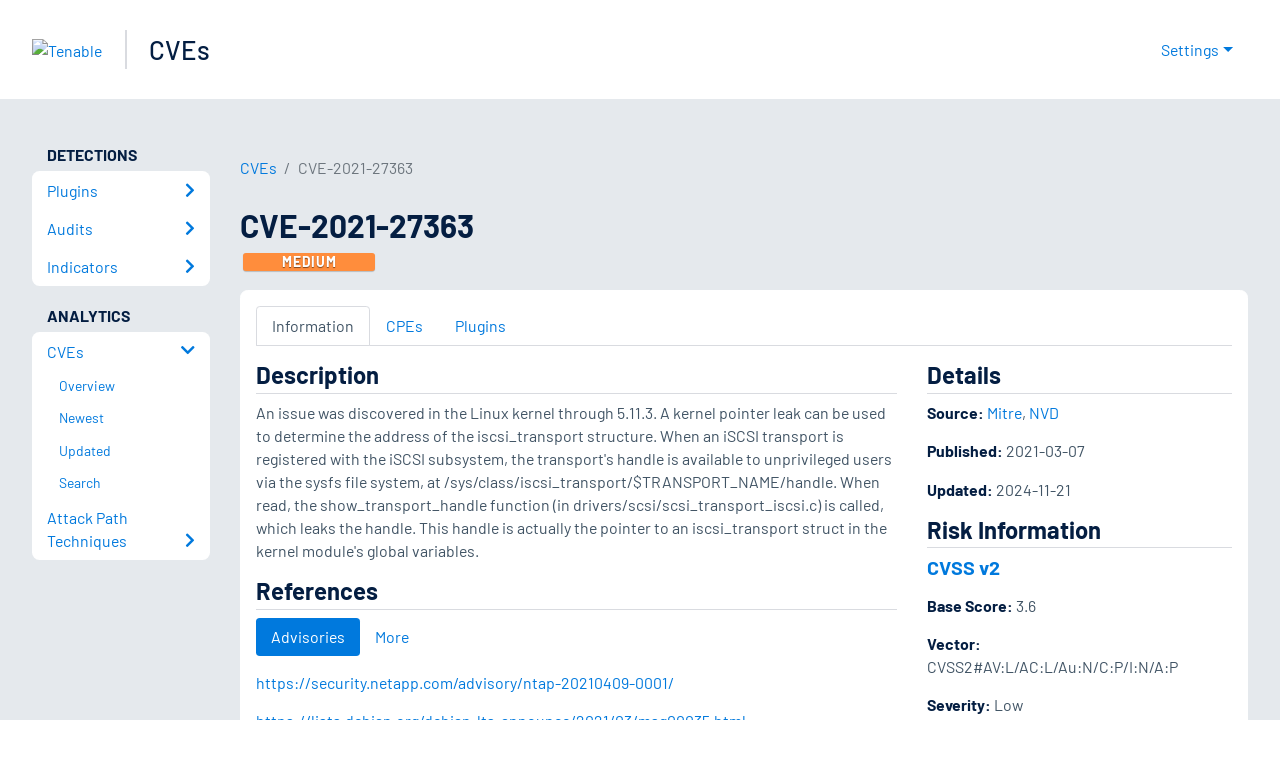

--- FILE ---
content_type: application/x-javascript; charset=UTF-8
request_url: https://trackingapi.trendemon.com/api/Identity/me?accountId=2110&DomainCookie=17699117906649256&fingerPrint=cd6156e959afb7f71e12407d11bda856&callback=jsonp884696&vid=
body_size: 275
content:
jsonp884696({"VisitorUid":"-3200392370445361692","VisitorInternalId":"2110:17699117906649256"})

--- FILE ---
content_type: application/x-javascript; charset=UTF-8
request_url: https://trackingapi.trendemon.com/api/experience/personal?AccountId=2110&ClientUrl=https%3A%2F%2Fwww.tenable.com%2Fcve%2FCVE-2021-27363&MarketingAutomationCookie=&ExcludeUnitsJson=%5B%5D&streamId=&callback=jsonp369273&vid=2110:17699117906649256
body_size: -66
content:
jsonp369273([])

--- FILE ---
content_type: application/x-javascript; charset=UTF-8
request_url: https://trackingapi.trendemon.com/api/experience/personal-stream?AccountId=2110&ClientUrl=https%3A%2F%2Fwww.tenable.com%2Fcve%2FCVE-2021-27363&MarketingAutomationCookie=&ExcludedStreamsJson=%5B%5D&callback=jsonp365784&vid=2110:17699117906649256
body_size: -64
content:
jsonp365784(null)